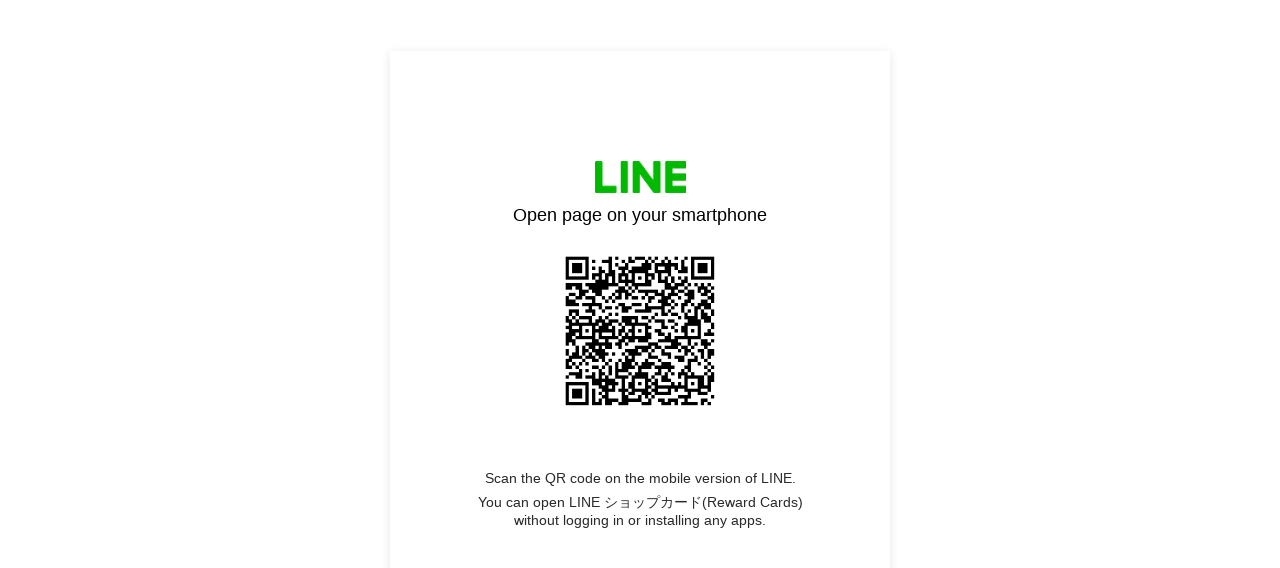

--- FILE ---
content_type: text/html;charset=UTF-8
request_url: https://liff.line.me/1654883656-XqwKRkd4?aid=592hpelt&utm_source=Outside&utm_medium=Copy&utm_campaign=Free
body_size: 4511
content:
<!DOCTYPE html>
<html>
<head prefix="website: http://ogp.me/ns/website#">
    <meta charset="utf-8">

    <title>LINE ショップカード(Reward Cards)</title>

    <meta property="og:type" content="website" />
    <meta property="og:title" content="LINE ショップカード(Reward Cards)" />
    <meta property="og:url" content="https://liff.line.me/1654883656-XqwKRkd4?aid=592hpelt&amp;utm_source=Outside&amp;utm_medium=Copy&amp;utm_campaign=Free" />
    <meta property="og:image" content="https://obs.line-scdn.net/0hjAjhg5i4NW5XERxjorZKOXZMPgxkcytldXd9DHcYYlx9JXVWY3d9DCdCYl4tdnowaCR-CRwRYwxyKXMwbzJ7WiIXawkuIA/f256x256" />
    <meta property="og:description" content="リンクを開くにはこちらをタップ" />

    <meta name="viewport" content="width=device-width, user-scalable=no, initial-scale=1, maximum-scale=1, viewport-fit=cover">

<script type="text/javascript">
function buildLiffFullUrl(originalUrl, fullUrl) {
    const hash = location.hash;
    if (hash) {
        const liffState = "?aid=592hpelt&utm_source=Outside&utm_medium=Copy&utm_campaign=Free";
        const liffStateWithHash = liffState + hash;

        const fullUrlWithHash = new URL(originalUrl);
        fullUrlWithHash.searchParams.append("liff.state", liffStateWithHash)

        const liffReferrer = "";
        if (liffReferrer !== "") {
            fullUrlWithHash.searchParams.append("liff.referrer", liffReferrer)
        }

        const liffSource = "lp_qr";
        if (liffSource !== "") {
            fullUrlWithHash.searchParams.append("liff.source", liffSource)
        }

        return fullUrlWithHash.href;
    } else {
        return fullUrl;
    }
}
</script>

    <script>
        const liffUrlForLINEApp = "line://app/1654883656-XqwKRkd4";
        let liffFullUrlForLINEApp = "line://app/1654883656-XqwKRkd4?liff.state=%3Faid%3D592hpelt%26utm_source%3DOutside%26utm_medium%3DCopy%26utm_campaign%3DFree&liff.source=lp_qr";
        liffFullUrlForLINEApp = buildLiffFullUrl(liffUrlForLINEApp, liffFullUrlForLINEApp)

        const liffEndpointUrl = "https://shopcard-liff.line-apps.com"
        let liffFullUrlForBrowser = "https://shopcard-liff.line-apps.com?liff.state=%3Faid%3D592hpelt%26utm_source%3DOutside%26utm_medium%3DCopy%26utm_campaign%3DFree&liff.source=lp_qr"
        liffFullUrlForBrowser = buildLiffFullUrl(liffEndpointUrl, liffFullUrlForBrowser)

        window.liffInfo = {
            liffId: "1654883656-XqwKRkd4",
            liffIconUrl: "https://obs.line-scdn.net/0hjAjhg5i4NW5XERxjorZKOXZMPgxkcytldXd9DHcYYlx9JXVWY3d9DCdCYl4tdnowaCR-CRwRYwxyKXMwbzJ7WiIXawkuIA/f256x256",
            liffAppDescription: "LINE ショップカード(Reward Cards)",
            isMiniGuidePage: false,
            lineAppDownloadUrl: "",
            liffAppUrl: liffFullUrlForLINEApp,
            liffAppUrlForBrowser: liffFullUrlForBrowser,
            buttonDisplay: {
                downloadLINEApp: false,
                openInBrowser: false
            },
            linkDisplay: {
                openInBrowser: false
            },
            logoDisplay: {
                lineMINIApp: false
            },
        };
        window.translations = {
            "liff.landingpage.miniApp.description": "Try {0} on the LINE app without installing or logging in to another app.",
            "liff.landingpage.button.download": "Download LINE",
            "liff.landingpage.button.open": "Open in LINE",
            "liff.landingpage.button.openInBrowser": "Open in browser",
            "liff.landingpage.link.openInBrowser": "Open in browser",
            "liff.miniguidepage.button.open": "Open LINE MINI App",
            "liff.landingpage.pc.title": "Open page on your smartphone",
            "liff.landingpage.pc.qrcode.description": "Scan the QR code on the mobile version of LINE.",
            "liff.landingpage.pc.miniApp.description": "You can open {0} without logging in or installing any apps.",
            "liff.verifiedMini": "Verified MINI App",
        };
    </script>

    <noscript>Your browser does not support JavaScript! Please try to use a different browser to access this page.</noscript>

    <script type="module" crossorigin src="https://static.line-scdn.net/liff-jump-page/edge/production/assets/pc-5oJnGQp9.js"></script>
    <link rel="modulepreload" crossorigin href="https://static.line-scdn.net/liff-jump-page/edge/production/assets/index-ETLxhI87.js">
    <link rel="stylesheet" href="https://static.line-scdn.net/liff-jump-page/edge/production/assets/index-Bzy5DsJ8.css">
</head>

<body>
    <!-- empty -->
</body>

</html>


--- FILE ---
content_type: application/javascript
request_url: https://static.line-scdn.net/liff-jump-page/edge/production/assets/index-ETLxhI87.js
body_size: 8861
content:
(function(){const b=document.createElement("link").relList;if(b&&b.supports&&b.supports("modulepreload"))return;for(const g of document.querySelectorAll('link[rel="modulepreload"]'))S(g);new MutationObserver(g=>{for(const I of g)if(I.type==="childList")for(const P of I.addedNodes)P.tagName==="LINK"&&P.rel==="modulepreload"&&S(P)}).observe(document,{childList:!0,subtree:!0});function p(g){const I={};return g.integrity&&(I.integrity=g.integrity),g.referrerPolicy&&(I.referrerPolicy=g.referrerPolicy),g.crossOrigin==="use-credentials"?I.credentials="include":g.crossOrigin==="anonymous"?I.credentials="omit":I.credentials="same-origin",I}function S(g){if(g.ep)return;g.ep=!0;const I=p(g);fetch(g.href,I)}})();function Bt(E){return E&&E.__esModule&&Object.prototype.hasOwnProperty.call(E,"default")?E.default:E}var L={},Ot;function Jt(){if(Ot)return L;Ot=1,Object.defineProperty(L,"__esModule",{value:!0});var E=function(n,t){return(E=Object.setPrototypeOf||{__proto__:[]}instanceof Array&&function(e,o){e.__proto__=o}||function(e,o){for(var r in o)Object.prototype.hasOwnProperty.call(o,r)&&(e[r]=o[r])})(n,t)};function b(n,t){if(typeof t!="function"&&t!==null)throw new TypeError("Class extends value "+String(t)+" is not a constructor or null");function e(){this.constructor=n}E(n,t),n.prototype=t===null?Object.create(t):(e.prototype=t.prototype,new e)}var p=function(){return(p=Object.assign||function(n){for(var t,e=1,o=arguments.length;e<o;e++)for(var r in t=arguments[e])Object.prototype.hasOwnProperty.call(t,r)&&(n[r]=t[r]);return n}).apply(this,arguments)};function S(n,t){var e={};for(var o in n)Object.prototype.hasOwnProperty.call(n,o)&&t.indexOf(o)<0&&(e[o]=n[o]);if(n!=null&&typeof Object.getOwnPropertySymbols=="function"){var r=0;for(o=Object.getOwnPropertySymbols(n);r<o.length;r++)t.indexOf(o[r])<0&&Object.prototype.propertyIsEnumerable.call(n,o[r])&&(e[o[r]]=n[o[r]])}return e}function g(n,t,e,o){return new(e||(e=Promise))(function(r,i){function s(c){try{l(o.next(c))}catch(a){i(a)}}function u(c){try{l(o.throw(c))}catch(a){i(a)}}function l(c){var a;c.done?r(c.value):(a=c.value,a instanceof e?a:new e(function(f){f(a)})).then(s,u)}l((o=o.apply(n,[])).next())})}function I(n,t){var e,o,r,i,s={label:0,sent:function(){if(1&r[0])throw r[1];return r[1]},trys:[],ops:[]};return i={next:u(0),throw:u(1),return:u(2)},typeof Symbol=="function"&&(i[Symbol.iterator]=function(){return this}),i;function u(l){return function(c){return function(a){if(e)throw new TypeError("Generator is already executing.");for(;s;)try{if(e=1,o&&(r=2&a[0]?o.return:a[0]?o.throw||((r=o.return)&&r.call(o),0):o.next)&&!(r=r.call(o,a[1])).done)return r;switch(o=0,r&&(a=[2&a[0],r.value]),a[0]){case 0:case 1:r=a;break;case 4:return s.label++,{value:a[1],done:!1};case 5:s.label++,o=a[1],a=[0];continue;case 7:a=s.ops.pop(),s.trys.pop();continue;default:if(r=s.trys,!((r=r.length>0&&r[r.length-1])||a[0]!==6&&a[0]!==2)){s=0;continue}if(a[0]===3&&(!r||a[1]>r[0]&&a[1]<r[3])){s.label=a[1];break}if(a[0]===6&&s.label<r[1]){s.label=r[1],r=a;break}if(r&&s.label<r[2]){s.label=r[2],s.ops.push(a);break}r[2]&&s.ops.pop(),s.trys.pop();continue}a=t.call(n,s)}catch(f){a=[6,f],o=0}finally{e=r=0}if(5&a[0])throw a[1];return{value:a[0]?a[1]:void 0,done:!0}}([l,c])}}}function P(n){var t=typeof Symbol=="function"&&Symbol.iterator,e=t&&n[t],o=0;if(e)return e.call(n);if(n&&typeof n.length=="number")return{next:function(){return n&&o>=n.length&&(n=void 0),{value:n&&n[o++],done:!n}}};throw new TypeError(t?"Object is not iterable.":"Symbol.iterator is not defined.")}function v(n,t){var e=typeof Symbol=="function"&&n[Symbol.iterator];if(!e)return n;var o,r,i=e.call(n),s=[];try{for(;(t===void 0||t-- >0)&&!(o=i.next()).done;)s.push(o.value)}catch(u){r={error:u}}finally{try{o&&!o.done&&(e=i.return)&&e.call(i)}finally{if(r)throw r.error}}return s}function d(n,t,e){if(arguments.length===2)for(var o,r=0,i=t.length;r<i;r++)!o&&r in t||(o||(o=Array.prototype.slice.call(t,0,r)),o[r]=t[r]);return n.concat(o||Array.prototype.slice.call(t))}var Z=function(){return!!window.MSInputMethodContext&&!!document.documentMode},tt=function(n){for(var t=0,e=0;e<n.length;e++)t=(t<<5)-t+n.charCodeAt(e)|0;return t},_t=function(){function n(t){t===void 0&&(t=[]);var e=this;this.arr=t,this.observers=[],this.arr.push=function(o){var r=Array.prototype.push.call(e.arr,o);return e.observers.forEach(function(i){i(o)}),r}}return n.prototype.observe=function(t){this.observers.push(t)},n}(),et=function(n){var t,e,o,r,i;if(n[0]==="set"){var s=n[1],u=n[2];switch(s){case"attributes":s="userParams"}(e=window.uts)===null||e===void 0||e.setForWts(((t={})[s]=u,t))}if(n[0]==="send")switch(n[1]){case"pageview":var l=(o=n[2])!==null&&o!==void 0?o:{},c=l.page,a=l.title,f=S(l,["page","title"]),h=nt(f);(r=window.uts)===null||r===void 0||r.sendForWts("pageview",{screenName:c,title:a},{extra:{wts:{dimensions:h}}});break;case"event":var m={};if(typeof n[2]=="object"){var y=n[2],q=y.eventCategory,k=y.eventAction,z=y.eventLabel;u=y.eventValue,f=S(y,["eventCategory","eventAction","eventLabel","eventValue"]),m={category:q,action:k,label:z,value:u,dimensions:h=nt(f)}}else typeof n[2]=="string"&&(m={category:n[2],action:n[3],label:n[4]});(i=window.uts)===null||i===void 0||i.sendForWts("custom",{type:"event"},{extra:{wts:m}})}},nt=function(n){var t={};return Object.keys(n).forEach(function(e){/^dimension([0-9]|1[0-9])$/.test(e)&&(t[e]=n[e])}),t},C=d([],v(window._trmq||[]),!1);new _t(window._trmq||[]).observe(function(n){C.push(n)});var R,ot=function(){window._trm.clone=function(){var t=window._trm;return function(){for(var e=[],o=0;o<arguments.length;o++)e[o]=arguments[o];return t.apply(window,e)}};var n=window._trm.clone();window._trm=function(){for(var t=[],e=0;e<arguments.length;e++)t[e]=arguments[e];n.apply(void 0,d([],v(t),!1)),et(t)},C.forEach(function(t){et([].slice.call(t))}),C.length=0},W="https://uts-front.line-apps.com",j={ID:"_id",COUNT:"_count"},rt="cid",it="cs",st={"^utsId$":"id","^logVersion$":"lv","^sdkVersion$":"sv","^logType$":"lt","^appName$":"an","^appEnv$":"ae","^region$":"rg","^appType$":"at","^appVersion$":"av","^appBuild$":"ab","^deviceId$":"did","^osName$":"on","^osVersion$":"ov","^networkType$":"nt","^clientId$":"cid","^anonymousId$":"anid","^userId$":"uid","^experiments$":"ex","^userParams$":"up","^clientSessionId$":"sid","^sessionParams$":"sp","^screenId$":"scid","^screenName$":"sn","^title$":"ti","^referrer$":"rf","^eventType$":"et","^eventCategory$":"ec","^eventParams$":"ep","^eventItemList":"eil","^extra$":"ext","^clientTimestamp$":"ct","^transmit$":"tt","^sequence$":"sq"},T={none:0,error:1,warn:2,info:3,debug:4},O=new(function(){function n(){this._level=T.error}return Object.defineProperty(n.prototype,"level",{set:function(t){this._level=T[t]|T.none},enumerable:!1,configurable:!0}),n.prototype.error=function(t,e){T.error<=this._level&&console.error("".concat("[UTS] ").concat(t),e||"")},n.prototype.warn=function(t,e){T.warn<=this._level&&console.warn("".concat("[UTS] ").concat(t),e||"")},n.prototype.info=function(t,e){T.info<=this._level&&console.info("".concat("[UTS] ").concat(t),e||"")},n.prototype.debug=function(t,e){T.debug<=this._level&&console.debug("".concat("[UTS] ").concat(t),e||"")},n}()),xt=function(n){for(var t in st){var e=new RegExp(t);if(e.test(n))return n.replace(e,st[t])}return n},at=function(n,t){var e,o;t===void 0&&(t=W),e=function(r){var i=p(p({},n),{transmit:Date.now()});r&&(i.extra=p(p({},i.extra),{uts:r}));var s=function(u){var l={};for(var c in u){var a=u[c];a!=null&&(l[xt(c)]=a)}return l}(p({},i));Z()?(delete s.mid,document.createElement("IMG").src="".concat(t,"/event?d=").concat(encodeURIComponent(JSON.stringify(s)))):!navigator.sendBeacon||/OS (11|12)_\d.+Mobile/.test(navigator.userAgent)?fetch("".concat(t,"/event-web"),{method:"POST",body:JSON.stringify(s),mode:"no-cors",keepalive:!0}):navigator.sendBeacon("".concat(t,"/event-web"),JSON.stringify(s)),O.debug("Sent",i)},!((o=navigator.userAgentData)===null||o===void 0)&&o.getHighEntropyValues?navigator.userAgentData.getHighEntropyValues(["fullVersionList","platformVersion"]).then(function(r){var i=r.fullVersionList,s=r.platform,u=r.platformVersion,l=r.mobile;e({fullVersionList:i,platform:s,platformVersion:u,mobile:l})}).catch(function(){e()}):e()},x=function(n){function t(e,o){var r=n.call(this,o)||this;return e&&(r.name=e),r}return b(t,n),t}(Error),B=new(function(){function n(){this.listeners=new Map}return n.prototype.on=function(t,e){var o,r=(o=this.listeners.get(t))!==null&&o!==void 0?o:[];r.some(function(i){return i===e})||r.push(e),this.listeners.set(t,r)},n.prototype.emit=function(t,e,o){switch(t){case"send":this.send(e,o)}},n.prototype.send=function(t,e){var o,r,i=+((o=e?.sessionLimit)!==null&&o!==void 0?o:1e6),s=t.sequence;if(i<=s){var u=new x("TOO_MANY_RECORDS_PER_SESSION","The number of logs in one session is limited to ".concat(i));throw s===i&&(t.eventType="system",t.eventCategory=u.name,t.eventParams=void 0,at(t,e?.endpoint)),u}at(t,e?.endpoint),(r=this.listeners.get("send"))===null||r===void 0||r.forEach(function(l){l(t)})},n}()),St=new Uint8Array(16);function Pt(){if(!R&&!(R=typeof crypto<"u"&&crypto.getRandomValues&&crypto.getRandomValues.bind(crypto)||typeof msCrypto<"u"&&typeof msCrypto.getRandomValues=="function"&&msCrypto.getRandomValues.bind(msCrypto)))throw new Error("crypto.getRandomValues() not supported. See https://github.com/uuidjs/uuid#getrandomvalues-not-supported");return R(St)}var Tt=/^(?:[0-9a-f]{8}-[0-9a-f]{4}-[1-5][0-9a-f]{3}-[89ab][0-9a-f]{3}-[0-9a-f]{12}|00000000-0000-0000-0000-000000000000)$/i;function Nt(n){return typeof n=="string"&&Tt.test(n)}for(var w=[],J=0;J<256;++J)w.push((J+256).toString(16).substr(1));function F(n,t,e){var o=(n=n||{}).random||(n.rng||Pt)();return o[6]=15&o[6]|64,o[8]=63&o[8]|128,function(r){var i=arguments.length>1&&arguments[1]!==void 0?arguments[1]:0,s=(w[r[i+0]]+w[r[i+1]]+w[r[i+2]]+w[r[i+3]]+"-"+w[r[i+4]]+w[r[i+5]]+"-"+w[r[i+6]]+w[r[i+7]]+"-"+w[r[i+8]]+w[r[i+9]]+"-"+w[r[i+10]]+w[r[i+11]]+w[r[i+12]]+w[r[i+13]]+w[r[i+14]]+w[r[i+15]]).toLowerCase();if(!Nt(s))throw TypeError("Stringified UUID is invalid");return s}(o)}var ut=location.hostname.split(".").splice(-2).join("."),N={set:function(n,t,e,o){e===void 0&&(e=location.hostname),o===void 0&&(o=31536e3);var r=location.protocol==="https:"?"secure":"";document.cookie="".concat("_uts_").concat(n,"=").concat(t,"; domain=").concat(e,"; path=/; max-age=").concat(o,"; samesite=lax; ").concat(r,";")},get:function(n,t){var e=new Map(document.cookie.split(";").map(function(o){var r=v(o.split("="),2),i=r[0],s=r[1];return[i.trim(),s]})).get("".concat("_uts_").concat(n));return e&&N.set(n,e,t),e},remove:function(n,t){N.set(n,"",t,0)}},G=function(){var n=N.get(rt,ut);return n||(n=F(),N.set(rt,n,ut)),n},ct=function(){var n,t=N.get(it);if(t)try{n=JSON.parse(t)}catch(e){O.error(e)}return n},H=function(n,t){N.set(it,JSON.stringify(n),t)},$="".concat("_uts_","bi_"),M="".concat("_uts_","eli_"),lt=function(){return Object.keys(localStorage).filter(function(n){return n.match($)})},pt=function(){return Object.keys(localStorage).filter(function(n){return n.match(M)})},K=function(n,t){localStorage.setItem("".concat($).concat(n),JSON.stringify(t))},ft=function(){lt().forEach(function(n){return localStorage.removeItem(n)})},dt=function(n){var t;return JSON.parse((t=localStorage.getItem("".concat(M).concat(n)))!==null&&t!==void 0?t:"{}")},vt=function(){pt().forEach(function(n){return localStorage.removeItem(n)})},jt=function(){function n(){var t=this;this.eventListener=function(e){t.onLogSend(e)}}return n.prototype.init=function(t){this.options=t,B.on("send",this.eventListener),this.flush()},n.prototype.onLogSend=function(t){var e=t.eventType;e!=="pageview"&&e!=="background"||this.flush()},n.prototype.flush=function(){return g(this,void 0,void 0,function(){var t,e,o,r,i,s,u,l,c,a;return I(this,function(f){var h;t=0,h=[],lt().forEach(function(m){var y=localStorage.getItem(m);y&&h.push(JSON.parse(y))}),e=h,o=function(m){var y,q,k=m.key,z=S(m,["key"]),Q=dt(k);(function(_){localStorage.removeItem("".concat($).concat(_))})(k),function(_){localStorage.removeItem("".concat(M).concat(_))}(k);var bt=[];Object.keys(Q??{}).forEach(function(_){return bt.push(Q[_])});var It,U,At=(It=bt,(U=Z()?10:100)===void 0&&(U=1),U<=0?[]:It.reduce(function(_,Et,Wt){return Wt%U==0?d(d([],v(_),!1),[[Et]],!1):d(d([],v(_.slice(0,-1)),!1),[d(d([],v(_.slice(-1)[0]),!1),[Et],!1)],!1)},[]));try{for(var A=(y=void 0,P(At)),V=A.next();!V.done;V=A.next()){var Ct=V.value;if(t++==5)return r.clear(),O.error("The number of concurrent requests is limited to ".concat(5)),{value:void 0};var Rt=p(p({},z),{eventItemList:Ct});B.emit("send",Rt,r.options)}}catch(_){y={error:_}}finally{try{V&&!V.done&&(q=A.return)&&q.call(A)}finally{if(y)throw y.error}}},r=this;try{for(i=P(e),s=i.next();!s.done;s=i.next())if(u=s.value,typeof(l=o(u))=="object")return[2,l.value]}catch(m){c={error:m}}finally{try{s&&!s.done&&(a=i.return)&&a.call(i)}finally{if(c)throw c.error}}return this.clear(),[2]})})},n.prototype.new=function(t){if(!this.isLimitExceeded()){var e=t.key;K(e,t)}},n.prototype.add=function(t){var e;if(!this.isLimitExceeded()){var o=t??{},r=o.baseImpression,i=o.id,s=o.params,u=(r??{}).key;if(!r||u==null||!i)throw new x("INVALID_EVENT_ITEM","Either baseImpression or id is missing");[j.ID,j.COUNT].forEach(function(a){if(Object.keys(s).some(function(f){return a===f}))throw new x("RESERVED_EVENT_ITEM_KEY","".concat(a," is not avaiable as a key for params"))}),function(a){return!!localStorage.getItem("".concat($).concat(a))}(u)||K(u,r);var l=dt(u),c=l[i];c?(c[j.COUNT]++,l[i]=c):l[i]=p(p({},s),((e={})[j.ID]=i,e[j.COUNT]=1,e)),K(u,r),function(a,f){localStorage.setItem("".concat(M).concat(a),JSON.stringify(f))}(u,l)}},n.prototype.clear=function(){ft(),vt()},n.prototype.isLimitExceeded=function(){var t,e,o,r=0,i=(o=[],pt().forEach(function(c){var a=localStorage.getItem(c);a&&o.push(JSON.parse(a))}),o);try{for(var s=P(i),u=s.next();!u.done;u=s.next()){var l=u.value;r+=Math.ceil(Object.keys(l).length/100)}}catch(c){t={error:c}}finally{try{u&&!u.done&&(e=s.return)&&e.call(s)}finally{if(t)throw t.error}}return r>5},n}(),ht=function(n,t){if(t==null||t==="")throw new x("".concat(n," is requierd"))},mt=function(n,t,e){e===void 0&&(e=!1),function(o,r,i,s){if(s===void 0&&(s=!1),s||ht(o,r),typeof r!==i)throw new x("".concat(o," must be a ").concat(i))}(n,t,"string",e)},yt=function(n,t,e){if(ht(n,t),!e.some(function(o){return o===t}))throw new x("".concat(n," must be one of the followings: ").concat(e.map(function(o){return"'".concat(o,"'")}).join(", ")))},kt=function(n){yt("eventType",n,["pageview","click","media","foreground","background","conversion","custom","temporary","system","webvitals"])},gt=function(n){return typeof n=="object"&&typeof n.extra=="object"},D=function(n){return typeof n=="function"},Vt=function(n){return["category","action","label","value","dimensions"].some(function(t){return t===n})},Lt=function(n){return["id","version","loginStatus"].some(function(t){return t===n})},$t=function(n){return["utsId","appName","appEnv"].some(function(t){return t===n})},Mt=function(n){return["utsId","region","appVersion","appBuild","deviceId","osName","osVersion","networkType","userId","mid","tid","experiments","userParams","sessionParams","screenId","screenName","title","url","referrer","extra"].some(function(t){return t===n})},Dt=function(){function n(){this.optional={},this.dimensions={}}return n.prototype.init=function(t){for(var e in t)this.removeInvalidContext(e,t,$t);this.required=t,this.optional={},this.eventType=void 0,this.event=void 0,this.extra=void 0,this.dimensions={},this.timestamp=void 0},n.prototype.setContext=function(t){for(var e in t){var o=t[e];/^dimension([0-9]|1[0-9])$/.test(e)?this.dimensions[e]=o:this.removeInvalidContext(e,t,Mt)||(this.optional[e]=e==="extra"?p(p({},this.optional.extra),o):o)}return this},n.prototype.setEvent=function(t){var e=t.type,o=t.event,r=t.timestamp;return this.eventType=e,this.event=o,this.timestamp=r,this},n.prototype.setExtra=function(t){return this.extra=t,this},n.prototype.build=function(t){var e,o,r,i,s;if(function(m){if(typeof m!="object")throw new x("RequiredContext must be an object");var y=m;mt("utsId",y.utsId),mt("appName",y.appName),yt("appEnv",y.appEnv,["local","dev","alpha","beta","rc","release"])}(this.required),!this.required)throw new x("");var u=this.buildExtra(),l=u.extra,c=u.dimensions,a=(e=this.event)===null||e===void 0?void 0:e.category,f=this.buildEventParams(c),h=(r=(o=t?.utsId)!==null&&o!==void 0?o:this.optional.utsId)!==null&&r!==void 0?r:this.required.utsId;return t?.isWtsEvent&&(h="".concat(h).concat("_wtslog")),p(p(p(p(p({},p(p(p({screenName:location.pathname,title:document.title,url:location.href,referrer:document.referrer},this.required),this.optional),{utsId:h})),{logVersion:"3",logType:"normal",sdkVersion:"4.3.0",appType:"web",eventType:(i=this.eventType)!==null&&i!==void 0?i:"temporary",eventCategory:a}),f),l),{clientTimestamp:(s=this.timestamp)!==null&&s!==void 0?s:Date.now()})},n.prototype.buildExtra=function(){var t,e,o,r,i=(e=(t=this.optional)===null||t===void 0?void 0:t.extra)!==null&&e!==void 0?e:{},s=i.wts,u=i.liff,l=p(p({},s),(o=this.extra)===null||o===void 0?void 0:o.wts),c=l.dimensions,a=S(l,["dimensions"]),f=p(p({},u),(r=this.extra)===null||r===void 0?void 0:r.liff);for(var h in a)this.removeInvalidContext(h,a,Vt);for(var h in f)this.removeInvalidContext(h,f,Lt);var m={};return Object.keys(a).length&&(m.wts=JSON.stringify(a)),Object.keys(f).length&&(m.liff=JSON.stringify(f)),{extra:Object.keys(m).length?{extra:m}:void 0,dimensions:p(p({},this.dimensions),c)}},n.prototype.buildEventParams=function(t){var e,o,r=(e=this.event)!==null&&e!==void 0?e:{},i=r.screenName,s=r.title;r.category;var u=r.params,l=r.CLS,c=r.FID,a=r.LCP,f=p(p(p({},u),t),{CLS:l,FID:c,LCP:a});switch(Object.keys(f).forEach(function(h){return f[h]===void 0?delete f[h]:{}}),this.eventType){case"pageview":this.optional.screenName=(o=i??this.optional.screenName)!==null&&o!==void 0?o:location.pathname,(s??this.optional.title)&&(this.optional.title=s??this.optional.title),this.optional.screenId=F()}return Object.keys(f).length?{eventParams:f}:{}},n.prototype.removeInvalidContext=function(t,e,o){var r=!1;return o?.(t)||(O.warn("Unknown key:",t),delete e[t],r=!0),r},n}(),Y=function(n){return n?tt(n):void 0},qt=function(){function n(){}return n.prototype.init=function(t){var e,o,r,i;this.options=t,this._session=ct(),this.sp=(e=this._session)===null||e===void 0?void 0:e.sp,this.mc=(o=this._session)===null||o===void 0?void 0:o.mc,this.tc=(r=this._session)===null||r===void 0?void 0:r.tc,this.uc=(i=this._session)===null||i===void 0?void 0:i.uc},n.prototype.renew=function(){this.sp=void 0,this._session={},H(this._session,this.domain),ft(),vt()},n.prototype.refresh=function(){this._session=p(p({},this._session),{expiredAt:Date.now()+this.duration}),H(this._session,this.domain)},Object.defineProperty(n.prototype,"session",{get:function(){var t,e=ct();e||O.debug("No session info in cookies");var o=e&&!e.sid,r=+((t=e?.expiredAt)!==null&&t!==void 0?t:0)<Date.now(),i=!r&&e?.sid?e.sid:F(),s=r||e?.sq==null?0:e?.sq+1;return this.sp=e&&!o&&r?void 0:this.sp,this._session={sid:i,sq:s,expiredAt:Date.now()+this.duration,sp:this.sp,mc:this.mc,tc:this.tc,uc:this.uc},H(this._session,this.domain),this._session},enumerable:!1,configurable:!0}),n.prototype.setUser=function(t){var e=t.mid,o=t.tid,r=t.userId,i=Y(e),s=Y(o),u=Y(r);i===this.mc&&s===this.tc&&u===this.uc||this.renew(),this.mc=i??this.mc,this.tc=s??this.tc,this.uc=u??this.uc},n.prototype.setParams=function(t){var e;(function(o,r){var i,s,u=Object.keys(o),l=Object.keys(r);if(u.length!==l.length)return!1;try{for(var c=P(u),a=c.next();!a.done;a=c.next()){var f=a.value;if(o[f]!==r[f])return!1}}catch(h){i={error:h}}finally{try{a&&!a.done&&(s=c.return)&&s.call(c)}finally{if(i)throw i.error}}return!0})((e=this.sp)!==null&&e!==void 0?e:{},t??{})||(this.renew(),this.sp=t)},n.prototype.addParams=function(t){this.sp=p(p({},this.sp),t)},Object.defineProperty(n.prototype,"domain",{get:function(){var t;return(t=this.options)===null||t===void 0?void 0:t.sessionDomain},enumerable:!1,configurable:!0}),Object.defineProperty(n.prototype,"duration",{get:function(){var t,e;return+((e=(t=this.options)===null||t===void 0?void 0:t.sessionDuration)!==null&&e!==void 0?e:18e5)},enumerable:!1,configurable:!0}),n}(),wt=function(){function n(){this.sessionManager=new qt,this.impressionManager=new jt,this.logBuilder=new Dt}return n.prototype.init=function(t,e){var o;this.options=e??{},this.options.enableWtsWrapper=!1,O.level=(o=e?.logLevel)!==null&&o!==void 0?o:"error",this.clientId=G(),this.sessionManager.init(e),this.impressionManager.init(e),this.logBuilder.init(t),O.debug("Initialized",p({version:"4.3.0",logVersion:"3",clientId:this.clientId},e))},n.prototype.set=function(t){var e=this,o=t.sessionParams,r=t.mid,i=t.tid,s=t.userId,u=S(t,["sessionParams","mid","tid","userId"]);if(o&&this.sessionManager.setParams(o),r||i||s){var l={mid:r,tid:i,userId:s};Object.keys(l).forEach(function(c){var a,f=l[c];f&&e.logBuilder.setContext(((a={})[c]=f,a))}),this.sessionManager.setUser(l)}this.logBuilder.setContext(u)},n.prototype.setForWts=function(t){var e;!((e=this.options)===null||e===void 0)&&e.enableWtsWrapper&&this.set(t)},n.prototype.setUtsId=function(t){this.set({utsId:t})},n.prototype.setRegion=function(t){this.set({region:t})},n.prototype.setAppVersion=function(t){this.set({appVersion:t})},n.prototype.setAppBuild=function(t){this.set({appBuild:t})},n.prototype.setDeviceId=function(t){this.set({deviceId:t})},n.prototype.setOSName=function(t){this.set({osName:t})},n.prototype.setOSVersion=function(t){this.set({osVersion:t})},n.prototype.setNetworkType=function(t){this.set({networkType:t})},n.prototype.setUserId=function(t){this.set({userId:t})},n.prototype.setMid=function(t){this.set({mid:t})},n.prototype.setTid=function(t){this.set({tid:t})},n.prototype.setExperiments=function(t){this.set({experiments:t})},n.prototype.setUserParams=function(t){this.set({userParams:t})},n.prototype.setSessionParams=function(t){this.set({sessionParams:t})},n.prototype.setScreenName=function(t){this.set({screenName:t})},n.prototype.setUrl=function(t){this.set({url:t})},n.prototype.setTitle=function(t){this.set({title:t})},n.prototype.setReferrer=function(t){this.set({referrer:t})},n.prototype.setExtra=function(t,e){var o;this.set({extra:(o={},o[t]=e,o)})},n.prototype.add=function(t){var e=t.sessionParams,o=t.impression;e&&this.sessionManager.addParams(e),o&&(this.impressionManager.add(o),this.sessionManager.refresh())},n.prototype.addSessionParams=function(t){this.add({sessionParams:t})},n.prototype.addImpression=function(t){this.add({impression:t})},n.prototype.new=function(){for(var t=[],e=0;e<arguments.length;e++)t[e]=arguments[e];if(t[0]==="impression"){var o=t[0],r=void 0,i=void 0,s=void 0;t.length===4?(r=t[1],i=t[2],s=t[3]):t.length===3?D(t[2])?(s=t[2],typeof t[1]=="string"?r=t[1]:i=t[1]):(r=t[1],i=t[2]):t.length===2&&(D(t[1])?s=t[1]:typeof t[1]=="string"?r=t[1]:i=t[1]);try{var u=Date.now(),l=this.logBuilder.setEvent({type:o,event:{params:i},timestamp:u}).build({utsId:r}),c=p(p({},this.builData(l)),{key:Math.floor(u*(Math.random()+1))});this.impressionManager.new(c),s?.(void 0,c)}catch(a){s?.(a)}}},n.prototype.newImpression=function(){for(var t=[],e=0;e<arguments.length;e++)t[e]=arguments[e];this.new.apply(this,d(["impression"],v(t),!1))},n.prototype.send=function(){for(var t,e,o=[],r=0;r<arguments.length;r++)o[r]=arguments[r];var i,s,u,l=Date.now(),c=o[0];o.length===4?(i=o[1],s=o[2],u=o[3]):o.length===3?D(o[2])?(gt(o[1])?s=o[1]:i=o[1],u=o[2]):(i=o[1],s=o[2]):gt(o[1])?s=o[1]:D(o[1])?u=o[1]:i=o[1];try{if(!this.isTracked())return void O.info("".concat(this.clientId," is untracked"));kt(c);var a=this.logBuilder.setEvent({type:c,event:i,timestamp:l}).setExtra(s?.extra).build({isWtsEvent:s?.isWtsEvent}),f=a.appEnv,h=(e=(t=this.options)===null||t===void 0?void 0:t.endpoint)!==null&&e!==void 0?e:W;if(f==="release"&&h!==W)throw new x("INVALID_ENDPOINT","Invalid endpoint is used for a release environment");var m=this.builData(a);B.emit("send",m,this.options),u?.()}catch(y){O.error(y),u?.(y)}},n.prototype.sendForWts=function(){for(var t,e=[],o=0;o<arguments.length;o++)e[o]=arguments[o];!((t=this.options)===null||t===void 0)&&t.enableWtsWrapper&&(e[2]&&(e[2]=p(p({},e[2]),{isWtsEvent:!0})),this.send.apply(this,d([],v(e),!1)))},n.prototype.sendPageview=function(){for(var t=[],e=0;e<arguments.length;e++)t[e]=arguments[e];this.send.apply(this,d(["pageview"],v(t),!1))},n.prototype.sendClick=function(){for(var t=[],e=0;e<arguments.length;e++)t[e]=arguments[e];this.send.apply(this,d(["click"],v(t),!1))},n.prototype.sendMedia=function(){for(var t=[],e=0;e<arguments.length;e++)t[e]=arguments[e];this.send.apply(this,d(["media"],v(t),!1))},n.prototype.sendForeground=function(){for(var t=[],e=0;e<arguments.length;e++)t[e]=arguments[e];this.send.apply(this,d(["foreground"],v(t),!1))},n.prototype.sendBackground=function(){for(var t=[],e=0;e<arguments.length;e++)t[e]=arguments[e];this.send.apply(this,d(["background"],v(t),!1))},n.prototype.sendConversion=function(){for(var t=[],e=0;e<arguments.length;e++)t[e]=arguments[e];this.send.apply(this,d(["conversion"],v(t),!1))},n.prototype.sendCustom=function(){for(var t=[],e=0;e<arguments.length;e++)t[e]=arguments[e];this.send.apply(this,d(["custom"],v(t),!1))},n.prototype.sendTemporary=function(){for(var t=[],e=0;e<arguments.length;e++)t[e]=arguments[e];this.send.apply(this,d(["temporary"],v(t),!1))},n.prototype.builData=function(t){var e=G();this.clientId!==e&&(O.debug("clientId is not found in cookies"),this.clientId=e,this.sessionManager.renew());var o=this.sessionManager.session;return O.debug("Session",o),p(p({},t),{clientId:this.clientId,clientSessionId:o.sid,sequence:o.sq,sessionParams:o.sp})},n.prototype.isTracked=function(){var t,e,o,r=(t=this.clientId)!==null&&t!==void 0?t:G(),i=(o=(e=this.options)===null||e===void 0?void 0:e.sampleRate)!==null&&o!==void 0?o:100,s=tt(r);return Math.abs(s%100)<i},n}(),Ut=new(function(n){function t(){var e=n!==null&&n.apply(this,arguments)||this;return e.queue=[],e}return b(t,n),t.prototype.init=function(e,o){var r=this;if(!window.uts)return function(){var i;if(!((i=window._trm)===null||i===void 0)&&i.length)ot();else{var s=function(u){u.origin===location.origin&&u.data==="trmInit"&&(ot(),window.removeEventListener("message",s))};window.addEventListener("message",s)}}(),void function(i,s){i===void 0&&(i="stable");var u=document.createElement("SCRIPT");u.src=function(l){return"".concat("https://static.line-scdn.net/uts/edge","/").concat(function(c){return c==="current"?"4.3.0":c}(l),"/uts.js?cb=").concat(1650339236941)}(i),u.onload=s,document.head.appendChild(u)}(o?.version,function(){if(window.uts)try{window.uts.init(e,o),r.queue.forEach(function(i){window.uts[i.func].apply(window.uts,d([],v(i.args),!1))}),r.queue.length=0}catch(i){console.error(i)}});window.uts.init(e,o)},t.prototype.set=function(e){window.uts?window.uts.set(e):this.queue.push({func:"set",args:[e]})},t.prototype.add=function(e){window.uts?window.uts.add(e):this.queue.push({func:"add",args:[e]})},t.prototype.new=function(){for(var e,o=[],r=0;r<arguments.length;r++)o[r]=arguments[r];window.uts?(e=window.uts)===null||e===void 0||e.new.apply(e,d([],v(o),!1)):this.queue.push({func:"new",args:d([],v(o),!1)})},t.prototype.send=function(){for(var e,o=[],r=0;r<arguments.length;r++)o[r]=arguments[r];window.uts?(e=window.uts).send.apply(e,d([],v(o),!1)):this.queue.push({func:"send",args:d([],v(o),!1)})},t}(wt));return L.UTS=wt,L.default=Ut,L}var Ft=Jt();const Gt=Bt(Ft),Ht="release",Kt="https://uts-front.line-apps.com";Gt.init({utsId:"line_liff",appName:"liff_lp",appEnv:Ht},{endpoint:Kt});let X=!1;try{document.addEventListener("test",null,Object.defineProperty({},"passive",{get(){X=!0}}))}catch{}document.addEventListener("touchstart",function(b){"ontouchstart"in document&&b instanceof TouchEvent&&b.touches.length>=2&&b.preventDefault()},X?{passive:!1}:!1);document.addEventListener("touchmove",function(b){"ontouchstart"in document&&b instanceof TouchEvent&&b.touches.length>=2&&b.preventDefault()},X?{passive:!1}:!1);export{Bt as g,Gt as u};
